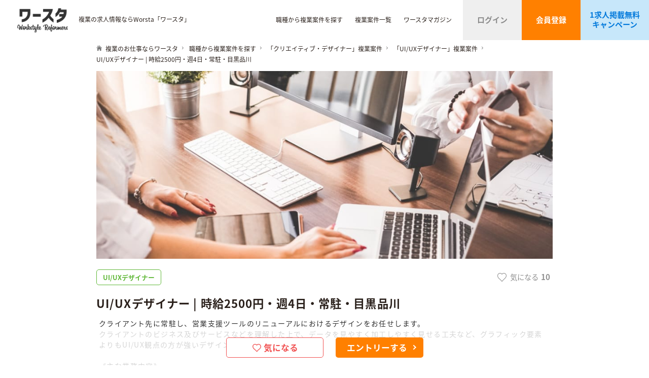

--- FILE ---
content_type: text/html; charset=UTF-8
request_url: https://worsta.com/jobs/158/
body_size: 48931
content:
<!DOCTYPE html>
<html dir="ltr" lang="ja" prefix="og: https://ogp.me/ns#">

<head>
	<meta charset="UTF-8">
	<meta name="viewport" content="width=device-width, initial-scale=1.0, minimum-scale=1.0, user-scalable=yes">
	<meta name="format-detection" content="telephone=no">
	

		
	
	
		<style>img:is([sizes="auto" i], [sizes^="auto," i]) { contain-intrinsic-size: 3000px 1500px }</style>
	
		<!-- All in One SEO 4.9.3 - aioseo.com -->
		<title>UI/UXデザイナー | 時給2500円・週4日・常駐・目黒品川 | 複業の求人情報ならワースタ</title>
	<meta name="description" content="◇◆案件・求人情報◆◇ クライアント先に常駐し、営業支援ツールのリニューアルにおけるデザインをお任せします。 クライアントのビジネス及びサービスなどを理解した上で、データを見やすく加工しやすく見せる工夫など、グラフィック要素よりもUI/UX観点の方が強いデザインを制作していただきます。" />
	<meta name="robots" content="max-image-preview:large" />
	<meta name="author" content="ワースタサポート"/>
	<link rel="canonical" href="https://worsta.com/jobs/158/" />
	<meta name="generator" content="All in One SEO (AIOSEO) 4.9.3" />
		<meta property="og:locale" content="ja_JP" />
		<meta property="og:site_name" content="複業の求人情報ならワースタ | 複業の求人情報ならワースタ" />
		<meta property="og:type" content="article" />
		<meta property="og:title" content="UI/UXデザイナー | 時給2500円・週4日・常駐・目黒品川 | 複業の求人情報ならワースタ" />
		<meta property="og:description" content="◇◆案件・求人情報◆◇ クライアント先に常駐し、営業支援ツールのリニューアルにおけるデザインをお任せします。 クライアントのビジネス及びサービスなどを理解した上で、データを見やすく加工しやすく見せる工夫など、グラフィック要素よりもUI/UX観点の方が強いデザインを制作していただきます。" />
		<meta property="og:url" content="https://worsta.com/jobs/158/" />
		<meta property="article:published_time" content="2019-04-11T08:09:54+00:00" />
		<meta property="article:modified_time" content="2025-11-07T08:05:38+00:00" />
		<meta name="twitter:card" content="summary" />
		<meta name="twitter:title" content="UI/UXデザイナー | 時給2500円・週4日・常駐・目黒品川 | 複業の求人情報ならワースタ" />
		<meta name="twitter:description" content="◇◆案件・求人情報◆◇ クライアント先に常駐し、営業支援ツールのリニューアルにおけるデザインをお任せします。 クライアントのビジネス及びサービスなどを理解した上で、データを見やすく加工しやすく見せる工夫など、グラフィック要素よりもUI/UX観点の方が強いデザインを制作していただきます。" />
		<script type="application/ld+json" class="aioseo-schema">
			{"@context":"https:\/\/schema.org","@graph":[{"@type":"BlogPosting","@id":"https:\/\/worsta.com\/jobs\/158\/#blogposting","name":"UI\/UX\u30c7\u30b6\u30a4\u30ca\u30fc | \u6642\u7d662500\u5186\u30fb\u90314\u65e5\u30fb\u5e38\u99d0\u30fb\u76ee\u9ed2\u54c1\u5ddd | \u8907\u696d\u306e\u6c42\u4eba\u60c5\u5831\u306a\u3089\u30ef\u30fc\u30b9\u30bf","headline":"UI\/UX\u30c7\u30b6\u30a4\u30ca\u30fc | \u6642\u7d662500\u5186\u30fb\u90314\u65e5\u30fb\u5e38\u99d0\u30fb\u76ee\u9ed2\u54c1\u5ddd","author":{"@id":"https:\/\/worsta.com\/author\/worsta\/#author"},"publisher":{"@id":"https:\/\/worsta.com\/#organization"},"image":{"@type":"ImageObject","url":"https:\/\/worsta.com\/wp-content\/uploads\/2018\/12\/\u4eba\u6750.jpg","width":4000,"height":2667},"datePublished":"2019-04-11T17:09:54+09:00","dateModified":"2025-11-07T17:05:38+09:00","inLanguage":"ja","mainEntityOfPage":{"@id":"https:\/\/worsta.com\/jobs\/158\/#webpage"},"isPartOf":{"@id":"https:\/\/worsta.com\/jobs\/158\/#webpage"},"articleSection":"UI\/UX\u30c7\u30b6\u30a4\u30ca\u30fc, \u30af\u30ea\u30a8\u30a4\u30c6\u30a3\u30d6\u30fb\u30c7\u30b6\u30a4\u30ca\u30fc, \u90314"},{"@type":"BreadcrumbList","@id":"https:\/\/worsta.com\/jobs\/158\/#breadcrumblist","itemListElement":[{"@type":"ListItem","@id":"https:\/\/worsta.com#listItem","position":1,"name":"\u5bb6","item":"https:\/\/worsta.com","nextItem":{"@type":"ListItem","@id":"https:\/\/worsta.com\/ca\/designer\/#listItem","name":"\u30af\u30ea\u30a8\u30a4\u30c6\u30a3\u30d6\u30fb\u30c7\u30b6\u30a4\u30ca\u30fc"}},{"@type":"ListItem","@id":"https:\/\/worsta.com\/ca\/designer\/#listItem","position":2,"name":"\u30af\u30ea\u30a8\u30a4\u30c6\u30a3\u30d6\u30fb\u30c7\u30b6\u30a4\u30ca\u30fc","item":"https:\/\/worsta.com\/ca\/designer\/","nextItem":{"@type":"ListItem","@id":"https:\/\/worsta.com\/ca\/designer\/ui-designer\/#listItem","name":"UI\/UX\u30c7\u30b6\u30a4\u30ca\u30fc"},"previousItem":{"@type":"ListItem","@id":"https:\/\/worsta.com#listItem","name":"\u5bb6"}},{"@type":"ListItem","@id":"https:\/\/worsta.com\/ca\/designer\/ui-designer\/#listItem","position":3,"name":"UI\/UX\u30c7\u30b6\u30a4\u30ca\u30fc","item":"https:\/\/worsta.com\/ca\/designer\/ui-designer\/","nextItem":{"@type":"ListItem","@id":"https:\/\/worsta.com\/jobs\/158\/#listItem","name":"UI\/UX\u30c7\u30b6\u30a4\u30ca\u30fc | \u6642\u7d662500\u5186\u30fb\u90314\u65e5\u30fb\u5e38\u99d0\u30fb\u76ee\u9ed2\u54c1\u5ddd"},"previousItem":{"@type":"ListItem","@id":"https:\/\/worsta.com\/ca\/designer\/#listItem","name":"\u30af\u30ea\u30a8\u30a4\u30c6\u30a3\u30d6\u30fb\u30c7\u30b6\u30a4\u30ca\u30fc"}},{"@type":"ListItem","@id":"https:\/\/worsta.com\/jobs\/158\/#listItem","position":4,"name":"UI\/UX\u30c7\u30b6\u30a4\u30ca\u30fc | \u6642\u7d662500\u5186\u30fb\u90314\u65e5\u30fb\u5e38\u99d0\u30fb\u76ee\u9ed2\u54c1\u5ddd","previousItem":{"@type":"ListItem","@id":"https:\/\/worsta.com\/ca\/designer\/ui-designer\/#listItem","name":"UI\/UX\u30c7\u30b6\u30a4\u30ca\u30fc"}}]},{"@type":"Organization","@id":"https:\/\/worsta.com\/#organization","name":"\u8907\u696d\u306e\u6c42\u4eba\u60c5\u5831\u306a\u3089\u30ef\u30fc\u30b9\u30bf","description":"\u8907\u696d\u306e\u6c42\u4eba\u60c5\u5831\u306a\u3089\u30ef\u30fc\u30b9\u30bf","url":"https:\/\/worsta.com\/","logo":{"@type":"ImageObject","url":"https:\/\/worsta.com\/wp-content\/uploads\/2025\/06\/logo.png","@id":"https:\/\/worsta.com\/jobs\/158\/#organizationLogo","width":180,"height":180},"image":{"@id":"https:\/\/worsta.com\/jobs\/158\/#organizationLogo"}},{"@type":"Person","@id":"https:\/\/worsta.com\/author\/worsta\/#author","url":"https:\/\/worsta.com\/author\/worsta\/","name":"\u30ef\u30fc\u30b9\u30bf\u30b5\u30dd\u30fc\u30c8","image":{"@type":"ImageObject","@id":"https:\/\/worsta.com\/jobs\/158\/#authorImage","url":"https:\/\/secure.gravatar.com\/avatar\/5c56cd7511b556506ad4fb28b7b06a43267bc94c992f9668d9b7453849d0a40b?s=96&d=mm&r=g","width":96,"height":96,"caption":"\u30ef\u30fc\u30b9\u30bf\u30b5\u30dd\u30fc\u30c8"}},{"@type":"WebPage","@id":"https:\/\/worsta.com\/jobs\/158\/#webpage","url":"https:\/\/worsta.com\/jobs\/158\/","name":"UI\/UX\u30c7\u30b6\u30a4\u30ca\u30fc | \u6642\u7d662500\u5186\u30fb\u90314\u65e5\u30fb\u5e38\u99d0\u30fb\u76ee\u9ed2\u54c1\u5ddd | \u8907\u696d\u306e\u6c42\u4eba\u60c5\u5831\u306a\u3089\u30ef\u30fc\u30b9\u30bf","description":"\u25c7\u25c6\u6848\u4ef6\u30fb\u6c42\u4eba\u60c5\u5831\u25c6\u25c7 \u30af\u30e9\u30a4\u30a2\u30f3\u30c8\u5148\u306b\u5e38\u99d0\u3057\u3001\u55b6\u696d\u652f\u63f4\u30c4\u30fc\u30eb\u306e\u30ea\u30cb\u30e5\u30fc\u30a2\u30eb\u306b\u304a\u3051\u308b\u30c7\u30b6\u30a4\u30f3\u3092\u304a\u4efb\u305b\u3057\u307e\u3059\u3002 \u30af\u30e9\u30a4\u30a2\u30f3\u30c8\u306e\u30d3\u30b8\u30cd\u30b9\u53ca\u3073\u30b5\u30fc\u30d3\u30b9\u306a\u3069\u3092\u7406\u89e3\u3057\u305f\u4e0a\u3067\u3001\u30c7\u30fc\u30bf\u3092\u898b\u3084\u3059\u304f\u52a0\u5de5\u3057\u3084\u3059\u304f\u898b\u305b\u308b\u5de5\u592b\u306a\u3069\u3001\u30b0\u30e9\u30d5\u30a3\u30c3\u30af\u8981\u7d20\u3088\u308a\u3082UI\/UX\u89b3\u70b9\u306e\u65b9\u304c\u5f37\u3044\u30c7\u30b6\u30a4\u30f3\u3092\u5236\u4f5c\u3057\u3066\u3044\u305f\u3060\u304d\u307e\u3059\u3002","inLanguage":"ja","isPartOf":{"@id":"https:\/\/worsta.com\/#website"},"breadcrumb":{"@id":"https:\/\/worsta.com\/jobs\/158\/#breadcrumblist"},"author":{"@id":"https:\/\/worsta.com\/author\/worsta\/#author"},"creator":{"@id":"https:\/\/worsta.com\/author\/worsta\/#author"},"image":{"@type":"ImageObject","url":"https:\/\/worsta.com\/wp-content\/uploads\/2018\/12\/\u4eba\u6750.jpg","@id":"https:\/\/worsta.com\/jobs\/158\/#mainImage","width":4000,"height":2667},"primaryImageOfPage":{"@id":"https:\/\/worsta.com\/jobs\/158\/#mainImage"},"datePublished":"2019-04-11T17:09:54+09:00","dateModified":"2025-11-07T17:05:38+09:00"},{"@type":"WebSite","@id":"https:\/\/worsta.com\/#website","url":"https:\/\/worsta.com\/","name":"\u8907\u696d\u306e\u6c42\u4eba\u60c5\u5831\u306a\u3089\u30ef\u30fc\u30b9\u30bf","description":"\u8907\u696d\u306e\u6c42\u4eba\u60c5\u5831\u306a\u3089\u30ef\u30fc\u30b9\u30bf","inLanguage":"ja","publisher":{"@id":"https:\/\/worsta.com\/#organization"}}]}
		</script>
		<!-- All in One SEO -->

<link rel='stylesheet' id='wpfp-css' href='https://worsta.com/wp-content/plugins/wp-favorite-posts/wpfp.css' type='text/css' />
<link rel='stylesheet' id='wp-block-library-css' href='https://worsta.com/wp-includes/css/dist/block-library/style.min.css?ver=6.8.2' type='text/css' media='all' />
<style id='classic-theme-styles-inline-css' type='text/css'>
/*! This file is auto-generated */
.wp-block-button__link{color:#fff;background-color:#32373c;border-radius:9999px;box-shadow:none;text-decoration:none;padding:calc(.667em + 2px) calc(1.333em + 2px);font-size:1.125em}.wp-block-file__button{background:#32373c;color:#fff;text-decoration:none}
</style>
<link rel='stylesheet' id='aioseo/css/src/vue/standalone/blocks/table-of-contents/global.scss-css' href='https://worsta.com/wp-content/plugins/all-in-one-seo-pack/dist/Lite/assets/css/table-of-contents/global.e90f6d47.css?ver=4.9.3' type='text/css' media='all' />
<link rel='stylesheet' id='mediaelement-css' href='https://worsta.com/wp-includes/js/mediaelement/mediaelementplayer-legacy.min.css?ver=4.2.17' type='text/css' media='all' />
<link rel='stylesheet' id='wp-mediaelement-css' href='https://worsta.com/wp-includes/js/mediaelement/wp-mediaelement.min.css?ver=6.8.2' type='text/css' media='all' />
<style id='jetpack-sharing-buttons-style-inline-css' type='text/css'>
.jetpack-sharing-buttons__services-list{display:flex;flex-direction:row;flex-wrap:wrap;gap:0;list-style-type:none;margin:5px;padding:0}.jetpack-sharing-buttons__services-list.has-small-icon-size{font-size:12px}.jetpack-sharing-buttons__services-list.has-normal-icon-size{font-size:16px}.jetpack-sharing-buttons__services-list.has-large-icon-size{font-size:24px}.jetpack-sharing-buttons__services-list.has-huge-icon-size{font-size:36px}@media print{.jetpack-sharing-buttons__services-list{display:none!important}}.editor-styles-wrapper .wp-block-jetpack-sharing-buttons{gap:0;padding-inline-start:0}ul.jetpack-sharing-buttons__services-list.has-background{padding:1.25em 2.375em}
</style>
<style id='global-styles-inline-css' type='text/css'>
:root{--wp--preset--aspect-ratio--square: 1;--wp--preset--aspect-ratio--4-3: 4/3;--wp--preset--aspect-ratio--3-4: 3/4;--wp--preset--aspect-ratio--3-2: 3/2;--wp--preset--aspect-ratio--2-3: 2/3;--wp--preset--aspect-ratio--16-9: 16/9;--wp--preset--aspect-ratio--9-16: 9/16;--wp--preset--color--black: #000000;--wp--preset--color--cyan-bluish-gray: #abb8c3;--wp--preset--color--white: #ffffff;--wp--preset--color--pale-pink: #f78da7;--wp--preset--color--vivid-red: #cf2e2e;--wp--preset--color--luminous-vivid-orange: #ff6900;--wp--preset--color--luminous-vivid-amber: #fcb900;--wp--preset--color--light-green-cyan: #7bdcb5;--wp--preset--color--vivid-green-cyan: #00d084;--wp--preset--color--pale-cyan-blue: #8ed1fc;--wp--preset--color--vivid-cyan-blue: #0693e3;--wp--preset--color--vivid-purple: #9b51e0;--wp--preset--gradient--vivid-cyan-blue-to-vivid-purple: linear-gradient(135deg,rgba(6,147,227,1) 0%,rgb(155,81,224) 100%);--wp--preset--gradient--light-green-cyan-to-vivid-green-cyan: linear-gradient(135deg,rgb(122,220,180) 0%,rgb(0,208,130) 100%);--wp--preset--gradient--luminous-vivid-amber-to-luminous-vivid-orange: linear-gradient(135deg,rgba(252,185,0,1) 0%,rgba(255,105,0,1) 100%);--wp--preset--gradient--luminous-vivid-orange-to-vivid-red: linear-gradient(135deg,rgba(255,105,0,1) 0%,rgb(207,46,46) 100%);--wp--preset--gradient--very-light-gray-to-cyan-bluish-gray: linear-gradient(135deg,rgb(238,238,238) 0%,rgb(169,184,195) 100%);--wp--preset--gradient--cool-to-warm-spectrum: linear-gradient(135deg,rgb(74,234,220) 0%,rgb(151,120,209) 20%,rgb(207,42,186) 40%,rgb(238,44,130) 60%,rgb(251,105,98) 80%,rgb(254,248,76) 100%);--wp--preset--gradient--blush-light-purple: linear-gradient(135deg,rgb(255,206,236) 0%,rgb(152,150,240) 100%);--wp--preset--gradient--blush-bordeaux: linear-gradient(135deg,rgb(254,205,165) 0%,rgb(254,45,45) 50%,rgb(107,0,62) 100%);--wp--preset--gradient--luminous-dusk: linear-gradient(135deg,rgb(255,203,112) 0%,rgb(199,81,192) 50%,rgb(65,88,208) 100%);--wp--preset--gradient--pale-ocean: linear-gradient(135deg,rgb(255,245,203) 0%,rgb(182,227,212) 50%,rgb(51,167,181) 100%);--wp--preset--gradient--electric-grass: linear-gradient(135deg,rgb(202,248,128) 0%,rgb(113,206,126) 100%);--wp--preset--gradient--midnight: linear-gradient(135deg,rgb(2,3,129) 0%,rgb(40,116,252) 100%);--wp--preset--font-size--small: 13px;--wp--preset--font-size--medium: 20px;--wp--preset--font-size--large: 36px;--wp--preset--font-size--x-large: 42px;--wp--preset--spacing--20: 0.44rem;--wp--preset--spacing--30: 0.67rem;--wp--preset--spacing--40: 1rem;--wp--preset--spacing--50: 1.5rem;--wp--preset--spacing--60: 2.25rem;--wp--preset--spacing--70: 3.38rem;--wp--preset--spacing--80: 5.06rem;--wp--preset--shadow--natural: 6px 6px 9px rgba(0, 0, 0, 0.2);--wp--preset--shadow--deep: 12px 12px 50px rgba(0, 0, 0, 0.4);--wp--preset--shadow--sharp: 6px 6px 0px rgba(0, 0, 0, 0.2);--wp--preset--shadow--outlined: 6px 6px 0px -3px rgba(255, 255, 255, 1), 6px 6px rgba(0, 0, 0, 1);--wp--preset--shadow--crisp: 6px 6px 0px rgba(0, 0, 0, 1);}:where(.is-layout-flex){gap: 0.5em;}:where(.is-layout-grid){gap: 0.5em;}body .is-layout-flex{display: flex;}.is-layout-flex{flex-wrap: wrap;align-items: center;}.is-layout-flex > :is(*, div){margin: 0;}body .is-layout-grid{display: grid;}.is-layout-grid > :is(*, div){margin: 0;}:where(.wp-block-columns.is-layout-flex){gap: 2em;}:where(.wp-block-columns.is-layout-grid){gap: 2em;}:where(.wp-block-post-template.is-layout-flex){gap: 1.25em;}:where(.wp-block-post-template.is-layout-grid){gap: 1.25em;}.has-black-color{color: var(--wp--preset--color--black) !important;}.has-cyan-bluish-gray-color{color: var(--wp--preset--color--cyan-bluish-gray) !important;}.has-white-color{color: var(--wp--preset--color--white) !important;}.has-pale-pink-color{color: var(--wp--preset--color--pale-pink) !important;}.has-vivid-red-color{color: var(--wp--preset--color--vivid-red) !important;}.has-luminous-vivid-orange-color{color: var(--wp--preset--color--luminous-vivid-orange) !important;}.has-luminous-vivid-amber-color{color: var(--wp--preset--color--luminous-vivid-amber) !important;}.has-light-green-cyan-color{color: var(--wp--preset--color--light-green-cyan) !important;}.has-vivid-green-cyan-color{color: var(--wp--preset--color--vivid-green-cyan) !important;}.has-pale-cyan-blue-color{color: var(--wp--preset--color--pale-cyan-blue) !important;}.has-vivid-cyan-blue-color{color: var(--wp--preset--color--vivid-cyan-blue) !important;}.has-vivid-purple-color{color: var(--wp--preset--color--vivid-purple) !important;}.has-black-background-color{background-color: var(--wp--preset--color--black) !important;}.has-cyan-bluish-gray-background-color{background-color: var(--wp--preset--color--cyan-bluish-gray) !important;}.has-white-background-color{background-color: var(--wp--preset--color--white) !important;}.has-pale-pink-background-color{background-color: var(--wp--preset--color--pale-pink) !important;}.has-vivid-red-background-color{background-color: var(--wp--preset--color--vivid-red) !important;}.has-luminous-vivid-orange-background-color{background-color: var(--wp--preset--color--luminous-vivid-orange) !important;}.has-luminous-vivid-amber-background-color{background-color: var(--wp--preset--color--luminous-vivid-amber) !important;}.has-light-green-cyan-background-color{background-color: var(--wp--preset--color--light-green-cyan) !important;}.has-vivid-green-cyan-background-color{background-color: var(--wp--preset--color--vivid-green-cyan) !important;}.has-pale-cyan-blue-background-color{background-color: var(--wp--preset--color--pale-cyan-blue) !important;}.has-vivid-cyan-blue-background-color{background-color: var(--wp--preset--color--vivid-cyan-blue) !important;}.has-vivid-purple-background-color{background-color: var(--wp--preset--color--vivid-purple) !important;}.has-black-border-color{border-color: var(--wp--preset--color--black) !important;}.has-cyan-bluish-gray-border-color{border-color: var(--wp--preset--color--cyan-bluish-gray) !important;}.has-white-border-color{border-color: var(--wp--preset--color--white) !important;}.has-pale-pink-border-color{border-color: var(--wp--preset--color--pale-pink) !important;}.has-vivid-red-border-color{border-color: var(--wp--preset--color--vivid-red) !important;}.has-luminous-vivid-orange-border-color{border-color: var(--wp--preset--color--luminous-vivid-orange) !important;}.has-luminous-vivid-amber-border-color{border-color: var(--wp--preset--color--luminous-vivid-amber) !important;}.has-light-green-cyan-border-color{border-color: var(--wp--preset--color--light-green-cyan) !important;}.has-vivid-green-cyan-border-color{border-color: var(--wp--preset--color--vivid-green-cyan) !important;}.has-pale-cyan-blue-border-color{border-color: var(--wp--preset--color--pale-cyan-blue) !important;}.has-vivid-cyan-blue-border-color{border-color: var(--wp--preset--color--vivid-cyan-blue) !important;}.has-vivid-purple-border-color{border-color: var(--wp--preset--color--vivid-purple) !important;}.has-vivid-cyan-blue-to-vivid-purple-gradient-background{background: var(--wp--preset--gradient--vivid-cyan-blue-to-vivid-purple) !important;}.has-light-green-cyan-to-vivid-green-cyan-gradient-background{background: var(--wp--preset--gradient--light-green-cyan-to-vivid-green-cyan) !important;}.has-luminous-vivid-amber-to-luminous-vivid-orange-gradient-background{background: var(--wp--preset--gradient--luminous-vivid-amber-to-luminous-vivid-orange) !important;}.has-luminous-vivid-orange-to-vivid-red-gradient-background{background: var(--wp--preset--gradient--luminous-vivid-orange-to-vivid-red) !important;}.has-very-light-gray-to-cyan-bluish-gray-gradient-background{background: var(--wp--preset--gradient--very-light-gray-to-cyan-bluish-gray) !important;}.has-cool-to-warm-spectrum-gradient-background{background: var(--wp--preset--gradient--cool-to-warm-spectrum) !important;}.has-blush-light-purple-gradient-background{background: var(--wp--preset--gradient--blush-light-purple) !important;}.has-blush-bordeaux-gradient-background{background: var(--wp--preset--gradient--blush-bordeaux) !important;}.has-luminous-dusk-gradient-background{background: var(--wp--preset--gradient--luminous-dusk) !important;}.has-pale-ocean-gradient-background{background: var(--wp--preset--gradient--pale-ocean) !important;}.has-electric-grass-gradient-background{background: var(--wp--preset--gradient--electric-grass) !important;}.has-midnight-gradient-background{background: var(--wp--preset--gradient--midnight) !important;}.has-small-font-size{font-size: var(--wp--preset--font-size--small) !important;}.has-medium-font-size{font-size: var(--wp--preset--font-size--medium) !important;}.has-large-font-size{font-size: var(--wp--preset--font-size--large) !important;}.has-x-large-font-size{font-size: var(--wp--preset--font-size--x-large) !important;}
:where(.wp-block-post-template.is-layout-flex){gap: 1.25em;}:where(.wp-block-post-template.is-layout-grid){gap: 1.25em;}
:where(.wp-block-columns.is-layout-flex){gap: 2em;}:where(.wp-block-columns.is-layout-grid){gap: 2em;}
:root :where(.wp-block-pullquote){font-size: 1.5em;line-height: 1.6;}
</style>
<link rel='stylesheet' id='ligature-symbols-css' href='https://worsta.com/wp-content/plugins/gianism/assets/css/lsf.css?ver=2.11' type='text/css' media='all' />
<link rel='stylesheet' id='gianism-css' href='https://worsta.com/wp-content/plugins/gianism/assets/css/gianism-style.css?ver=5.3.0' type='text/css' media='all' />
<link rel='stylesheet' id='wp-members-css' href='https://worsta.com/wp-content/plugins/wp-members/css/generic-no-float.css?ver=3.2.4.2' type='text/css' media='all' />
<link rel='stylesheet' id='taxopress-frontend-css-css' href='https://worsta.com/wp-content/plugins/simple-tags/assets/frontend/css/frontend.css?ver=3.43.0' type='text/css' media='all' />
<link rel="icon" href="https://worsta.com/wp-content/uploads/2018/09/cropped-42614836_264052930914568_3417606288899571712_n-32x32.png" sizes="32x32" />
<link rel="icon" href="https://worsta.com/wp-content/uploads/2018/09/cropped-42614836_264052930914568_3417606288899571712_n-192x192.png" sizes="192x192" />
<link rel="apple-touch-icon" href="https://worsta.com/wp-content/uploads/2018/09/cropped-42614836_264052930914568_3417606288899571712_n-180x180.png" />
<meta name="msapplication-TileImage" content="https://worsta.com/wp-content/uploads/2018/09/cropped-42614836_264052930914568_3417606288899571712_n-270x270.png" />

	<link rel="stylesheet" href="https://worsta.com/wp-content/themes/billage_worker/css/layout.css?ver=2.5" type="text/css">
	<link rel="stylesheet" href="https://worsta.com/wp-content/themes/billage_worker/css/animation.css?ver=2.5" type="text/css">
	<link rel="stylesheet" href="https://worsta.com/wp-content/themes/billage_worker/css/common.css?ver=2.5" type="text/css">
	<link rel="stylesheet" href="https://worsta.com/wp-content/themes/billage_worker/css/slick.css?ver=2.5" type="text/css">
	<link rel="stylesheet" href="https://worsta.com/wp-content/themes/billage_worker/css/slick-theme.css?ver=2.5" type="text/css">
	<link href="https://fonts.googleapis.com/earlyaccess/notosansjapanese.css" rel="stylesheet" />
	<script src="https://ajax.googleapis.com/ajax/libs/jquery/3.2.1/jquery.min.js"></script>
	<!-- <script src="https://worsta.com/wp-content/themes/billage_worker/js/common.js?201807041005"></script> -->
	<!--[if lt IE 9]>
	<link rel="stylesheet" href="https://worsta.com/wp-content/themes/billage_worker/css/ie.css">
	<script src="https://worsta.com/wp-content/themes/billage_worker/js/html5shiv.min.js"></script>
	<![endif]-->
	<!-- Global site tag (gtag.js) - Google Analytics -->
	<script async src="https://www.googletagmanager.com/gtag/js?id=UA-126202951-1"></script>
	<script>
		window.dataLayer = window.dataLayer || [];

		function gtag() {
			dataLayer.push(arguments);
		}
		gtag('js', new Date());

		gtag('config', 'UA-126202951-1');
		gtag('config', 'AW-786195988');
	</script>
	<!-- Facebook Pixel Code -->
	<script>
		! function(f, b, e, v, n, t, s) {
			if (f.fbq) return;
			n = f.fbq = function() {
				n.callMethod ?
					n.callMethod.apply(n, arguments) : n.queue.push(arguments)
			};
			if (!f._fbq) f._fbq = n;
			n.push = n;
			n.loaded = !0;
			n.version = '2.0';
			n.queue = [];
			t = b.createElement(e);
			t.async = !0;
			t.src = v;
			s = b.getElementsByTagName(e)[0];
			s.parentNode.insertBefore(t, s)
		}(window, document, 'script',
			'https://connect.facebook.net/en_US/fbevents.js');
		fbq('init', '2369714239930362');
		fbq('track', 'PageView');
	</script>
	<noscript>
		<img height="1" width="1"
			src="https://www.facebook.com/tr?id=2369714239930362&ev=PageView
&noscript=1" />
	</noscript>
	<!-- End Facebook Pixel Code -->
</head>
<body class="page-job single ui-ux%e3%83%87%e3%82%b6%e3%82%a4%e3%83%8a%e3%83%bc-%e6%99%82%e7%b5%a62500%e5%86%86%e3%83%bb%e9%80%b14%e6%97%a5%e3%83%bb%e5%b8%b8%e9%a7%90%e3%83%bb%e7%9b%ae%e9%bb%92%e5%93%81%e5%b7%9d"> 
		
	<div id="container">
		<header id="header">
			<div class="h-container">
									<a class="logo bnr-logo bnr-logo_mod" href="https://worsta.com/" class="btn thover">複業の求人情報ならワースタ</a>
					<p class="header-text header-text_mod">複業の求人情報ならWorsta「ワースタ」</p>
				
				<a href="https://worsta.com/signup/" class="register_header_btn-mobile">会員登録</a>

				<div class="inner">
					<a href="javascript:void(0);" class="sp-nav thover" data-mopen="0">
						<span></span><span></span><span></span>
					</a>
					<div class="btns" id="sp-menu">
						<ul class="header-menu">

							<li class="header-menu-apply header-menu-org btn btn-header-hover">
								<a href="https://worsta.com/ca/" class="thover">
									<div class="btn-header-menu">職種から複業案件を探す</div>
								</a>
							</li>
							<li class="header-menu-apply header-menu-org btn btn-header-hover">
								<a href="https://worsta.com/jobs/" class="thover">
									<div class="btn-header-menu">複業案件一覧</div>
								</a>
							</li>
							<li class="header-menu-apply header-menu-org btn btn-header-hover">
								<a href="https://worsta.com/magazine/" class="thover">
									<div class="btn-header-menu">ワースタマガジン</div>
								</a>
							</li>

															<li class="header-menu-apply header-menu-org btn btn-header-hover btn-ctr">
									<a href="https://worsta.com/login/" class="thover">
										<div class="btn-header-login">ログイン</div>
									</a>
								</li>
								<li class="header-menu-apply header-menu-org btn btn-header-hover btn-ctr">
									<a href="https://worsta.com/signup/" class="thover">
										<div class="btn-header-signup">会員登録</div>
									</a>
								</li>
								<li class="header-menu-apply header-menu-org btn btn-header-hover btn-ctr">
									<a href="https://worsta.com/campaign/" class="thover">
										<div class="btn-header-client">1求人掲載無料<br class="br-pc">キャンペーン</div>
									</a>
								</li>
							
						</ul>
					</div>
				</div>
			</div>
		</header>

		<div id="navi-floating" style="display:none;">
			<div class="inner">
				<div class="navi-floating-logo bnr-logo">
					<a href="https://worsta.com/" class="navi-floating-logo-main thover" onclick="pageScroll('page-index');">複業の求人情報ならワースタ</a>
				</div>
				<div class="navi-floating-menu">
					<nav>
						<div class="btns">
							<ul class="header-menu">
								<li class="header-menu-apply header-menu-org btn btn-header-hover"><a href="https://worsta.com/ca/" class="thover">職種から複業案件を探す</a></li>
								<li class="header-menu-apply header-menu-org btn btn-header-hover"><a href="https://worsta.com/jobs/" class="thover">複業案件一覧</a></li>
								<li class="header-menu-apply header-menu-org btn btn-header-hover"><a href="https://worsta.com/magazine/" class="thover">ワースタマガジン</a></li>
																	<li class="header-menu-apply header-menu-org btn btn-header-hover btn-ctr">
										<a href="https://worsta.com/login/" class="thover">
											<div class="btn-header-login">ログイン</div>
										</a>
									</li>
									<li class="header-menu-apply header-menu-org btn btn-header-hover btn-ctr">
										<a href="https://worsta.com/signup/" class="thover">
											<div class="btn-header-signup">会員登録</div>
										</a>
									</li>
									<li class="header-menu-apply header-menu-org btn btn-header-hover btn-ctr">
										<a href="https://worsta.com/campaign/" class="thover">
											<div class="btn-header-client">1求人掲載無料<br class="br-pc">キャンペーン</div>
										</a>
									</li>
															</ul>
						</div>
					</nav>
				</div>
			</div>
		</div>
		<div class="clearfix"></div>




	<article id="contents">
		<section class="s-page-contents">
			<div class="pankuzu">
				<div class="pankuzu-inner">
					<ul>
						<li class="disp-next pankuzu-top"><a href="https://worsta.com/" class="thover">複業のお仕事ならワースタ</a></li>
						<li class="disp-next"><a href="/ca/"><span>職種から複業案件を探す</span></a></li>
													<li class="disp-next"><a href="/ca/designer/"><span>「クリエイティブ・デザイナー」複業案件</span></a></li>
												<li class="disp-next"><a href="/ca/ui-designer/"<span>「UI/UXデザイナー」複業案件</span></a></li>
						<li><span>UI/UXデザイナー | 時給2500円・週4日・常駐・目黒品川</span></li>
					</ul>
				</div>
			</div>
		</section>

		<div class="detail-header-area">

			<div class="detail-header-pic">
													<style>
					.detail-header-img { background-image: url(https://worsta.com/wp-content/uploads/2018/12/人材-1024x683.jpg) !important; }
					</style>
				

				<div class="detail-header-img"></div>
				<div class="detail-header-main">
					<div class="detail-header-main-head clearfix">
																					<span class="icon-category">UI/UXデザイナー</span>
													
						<div class="favorite-count-wrap job-item-1395">
																					<span class="cnt-bookmark">気になる<strong class="cnt-bookmark-num">10</strong></span>
						</div>
					</div>
				</div>

			</div>
		</div>

		<div class="ctr-navition">
			<div class="favorite-btn-job-detail">
								<div class="wpfp-span" data-jid="1395">
					<img src='https://worsta.com/wp-content/plugins/wp-favorite-posts/img/loading.gif' alt='Loading' title='Loading' class='wpfp-hide wpfp-img' /><a class='wpfp-link btn-bookmark thover' data-aurl='?wpfpaction=add&amp;ajax=1&amp;postid=1395' title='気になる' rel='nofollow'>気になる</a>				</div>
							</div>

			<a href="https://worsta.com/entry/1395"><div class="entry-btn-job-detail">エントリーする</div></a>
			<!-- 				<a href="https://worsta.com/signup/"><div class="entry-btn-job-detail">エントリーする</div></a>
			 -->
		</div>

		<div class="content-area content-area-job-detail">
			<section class="searchlist-area">
				<div class="searchlist-list">
					<ul>
						<li class="job-item-1395">
							<div class="searchlist-list-item detail">

								<div class="searchlist-list-item-pic" style="display:none;">
																		<div class="searchlist-list-item-img"></div>
								</div>

								
								<div class="searchlist-list-item-main">

									<div class="searchlist-list-item-head" style="display:none;">
																																	<span class="icon-category">UI/UXデザイナー</span>
																															<h2>UI/UXデザイナー | 時給2500円・週4日・常駐・目黒品川</h2>
									</div>

									<h1 class="detail-title">UI/UXデザイナー | 時給2500円・週4日・常駐・目黒品川</h1>
									

									<div class="searchlist-list-item-content detail-item-content">

																														<div class="detail-job-item">
											<p>
												クライアント先に常駐し、営業支援ツールのリニューアルにおけるデザインをお任せします。<br />
クライアントのビジネス及びサービスなどを理解した上で、データを見やすく加工しやすく見せる工夫など、グラフィック要素よりもUI/UX観点の方が強いデザインを制作していただきます。<br />
<br />
《主な業務内容》<br />
・クライアントへのヒアリングやプレゼンテーション<br />
・デザインガイドラインの制作<br />
・コンポーネント設計<br />
・情報設計（IA）											</p>
										</div>
																				
										<div class="detail-job-wrap">
											<div class="detail-job-inner-info">
													<ul class="detail-job-conditions clearfix">
																																										<li>
															<h3>稼働日数</h3>
															<div>	4日~／週</div>
														</li>
																												
																																										<li>
															<h3>報酬</h3>
															<div>2,500円~／時<br />
※経験・スキルにより相談</div>
														</li>
														
																												
																																										<li>
															<h3>場所</h3>
															<div>東京都目黒区・品川区</div>
														</li>
																											</ul>
													<ul class="detail-job-conditions02 clearfix">
																																													<li>
																<h3>必要条件</h3>
																・1つのサイトをメインでデザインした経験															</li>
																														
																																													<li>
																<h3>歓迎条件</h3>
																・HTML、CSS、JSなどコーディングの基礎知識<br />
・デザインガイドライン作成経験<br />
・DTP、イラスト、動画などWeb領域以外の経験															</li>
																												</ul>
													<ul class="detail-job-conditions02 clearfix">
																																													<li>
																<h3>マインド</h3>
																・自力で実践・解決ができる															</li>
																												</ul>
																																					</div>
											<div class="detail-job-inner-related">
													<h2 class="detail-job-inner-related-head">このお仕事と似ている複業求人</h2>
													<ul class="related-job-list">
																												<li class="related-job-list-el">
																<a href="https://worsta.com/jobs/145/">
																	<img src="https://worsta.com/wp-content/uploads/2019/03/brooke-lark-96400-unsplash-1024x683.jpg" alt="レシピ動画クリエイター | フードコーディネーター経験優遇">
																	<div class="inner">
																		<h3>レシピ動画クリエイター | フードコーディネーター経験優遇</h3>
																																																							<p>1,000円~／時</p>
																																			</div>
																</a>
														</li>
																												<li class="related-job-list-el">
																<a href="https://worsta.com/jobs/78/">
																	<img src="https://worsta.com/wp-content/uploads/2019/02/CSSS88_shitunai21292-1024x698.jpg" alt="インテリアデザイナー | オフィスデザイン">
																	<div class="inner">
																		<h3>インテリアデザイナー | オフィスデザイン</h3>
																																																							<p>1,200円~／時<br />
※スキル・経験に応じて相談</p>
																																			</div>
																</a>
														</li>
																												<li class="related-job-list-el">
																<a href="https://worsta.com/jobs/136/">
																	<img src="https://worsta.com/wp-content/uploads/2019/03/mad-fish-digital-1380943-unsplash-1024x683.jpg" alt="3DCGデザイナー | Maya経験歓迎 | フルリモート">
																	<div class="inner">
																		<h3>3DCGデザイナー | Maya経験歓迎 | フルリモート</h3>
																																																							<p>2,500円~／円</p>
																																			</div>
																</a>
														</li>
																												<li class="related-job-list-el">
																<a href="https://worsta.com/jobs/259/">
																	<img src="https://worsta.com/wp-content/uploads/2018/09/kaboompics_Silver-Acer-laptop-a-white-Apple-iPhone-and-a-yellow-notebook-on-a-wooden-desk.jpg" alt="UI/UXデザイナー | フルリモート">
																	<div class="inner">
																		<h3>UI/UXデザイナー | フルリモート</h3>
																																																							<p>時給2000-4000円</p>
																																			</div>
																</a>
														</li>
																												<li class="related-job-list-el">
																<a href="https://worsta.com/jobs/93/">
																	<img src="https://worsta.com/wp-content/uploads/2018/09/kaboompics_Silver-Acer-laptop-a-white-Apple-iPhone-and-a-yellow-notebook-on-a-wooden-desk.jpg" alt="Webデザイナー | 週2日〜応相談">
																	<div class="inner">
																		<h3>Webデザイナー | 週2日〜応相談</h3>
																																																							<p>時給2500円以上<br />
※スキル・経験により優遇いたします。</p>
																																			</div>
																</a>
														</li>
																												<li class="related-job-list-el">
																<a href="https://worsta.com/jobs/83/">
																	<img src="https://worsta.com/wp-content/uploads/2019/02/TSURU1891A015-1024x683.jpg" alt="フォトグラファー | 週1日・4時間〜 | 全国各地">
																	<div class="inner">
																		<h3>フォトグラファー | 週1日・4時間〜 | 全国各地</h3>
																																																							<p>2,500円~／時<br />
※経験・案件に応じて相談</p>
																																			</div>
																</a>
														</li>
																												<li class="related-job-list-el">
																<a href="https://worsta.com/jobs/149/">
																	<img src="https://worsta.com/wp-content/uploads/2019/03/alexander-dummer-124674-unsplash-1024x576.jpg" alt="アシスタントディレクター | 週1日〜">
																	<div class="inner">
																		<h3>アシスタントディレクター | 週1日〜</h3>
																																																							<p>230,000円／月<br />
※経験や実績により応相談</p>
																																			</div>
																</a>
														</li>
																												<li class="related-job-list-el">
																<a href="https://worsta.com/jobs/117/">
																	<img src="https://worsta.com/wp-content/uploads/2019/03/tran-mau-tri-tam-599986-unsplash-1024x661.jpg" alt="UI/UXデザイナー | 経験者歓迎">
																	<div class="inner">
																		<h3>UI/UXデザイナー | 経験者歓迎</h3>
																																																							<p>2,500円~／時<br />
※経験・スキルにより決定</p>
																																			</div>
																</a>
														</li>
																																									</ul>
											</div>
										</div>
										

									</div>


								</div>
							</div>
						</li>
					</ul>
				</div>
			</section>
		</div>

		
	</article>
	<section class="s-top-matching s-matching-job-detail">
		<div class="matching-container">
			<div class="matching-inner">
				<div class="matching-box">
					<h2 class="firstChild">仕事スタートするまでの流れ</h2>
					<p>サイトからの応募から仕事スタートまでの流れは、以下の<strong>5</strong>STEPとなります。</p>
					<ul>
						<li>
							<div class="matching-item">
								<label>step <span>1</span>.</label>
								<p>ワースタに無料登録</p>
							</div>
						</li>
						<li>
							<div class="matching-item">
								<label>step <span>2</span>.</label>
								<p>ご面談／ヒアリング</p>
							</div>
						</li>
						<li>
							<div class="matching-item">
								<label>step <span>3</span>.</label>
								<p>案件のご紹介</p>
							</div>
						</li>
						<li>
							<div class="matching-item">
								<label>step <span>4</span>.</label>
								<p>企業と面談</p>
							</div>
						</li>
						<li>
							<div class="matching-item">
								<label>step <span>5</span>.</label>
								<p>契約成立すればお仕事開始！</p>
							</div>
						</li>
					</ul>
					<div class="bg-cover-msh"></div>
					<div class="bg-img bg-img-photo"></div>
				</div>
			</div>
		</div>
		<div class="clearfix"></div>
	</section>
	


<script type="application/ld+json">
{
  "@context": "http://schema.org/",
  "@type": "JobPosting",
  "title" : "UI/UXデザイナー",
  "description" : "
  クライアント先に常駐し、営業支援ツールのリニューアルにおけるデザインをお任せします。<br />
クライアントのビジネス及びサービスなどを理解した上で、データを見やすく加工しやすく見せる工夫など、グラフィック要素よりもUI/UX観点の方が強いデザインを制作していただきます。<br />
<br />
《主な業務内容》<br />
・クライアントへのヒアリングやプレゼンテーション<br />
・デザインガイドラインの制作<br />
・コンポーネント設計<br />
・情報設計（IA）	<br>
  <p>場所<p>
	東京都目黒区・品川区  <br>
  <p>必須項目<p>
  ・1つのサイトをメインでデザインした経験  <br>
  <p>歓迎条件<p>
  ・HTML、CSS、JSなどコーディングの基礎知識<br />
・デザインガイドライン作成経験<br />
・DTP、イラスト、動画などWeb領域以外の経験  <br>
  <p>マインド<p>
  ・自力で実践・解決ができる  <br>
  <p>希望稼働時間<p>
  4日~／週  ",
  "datePosted": "2019-04-11",
	"validThrough": "2030-01-22",
  "employmentType": "FULL_TIME",
  "salaryCurrency": "JPY",
  "url": "https://worsta.com/jobs/158/",
  "hiringOrganization": {
    "@type": "Organization",
    "name": "複業求人情報ワースタ",		
		"sameAs": "https://worsta.com/",
	  "logo": "https://worsta.com/wp-content/themes/billage_worker/img/logo.png"
  },

			"jobLocation": [
				{
					"@type": "Place",
					"address": {
						"@type": "PostalAddress",
						"addressLocality": "東京都",
						"addressRegion": "目黒区",
						"addressCountry": "JPN"
					}
				}
		],
	  "baseSalary": {
    "@type": "MonetaryAmount",
    "currency": "JPY",
    "value": {
      "@type": "QuantitativeValue",
      "value": "2,500円~／時<br />
※経験・スキルにより相談",
			"unitText": "HOUR"
    }
  }
}
</script>


<footer>
	<div class="footer-main clearfix">

		<div class="footer-col1 clearfix">
			<a href="https://worsta.com/" class="btn-footer-logo">
				<div class="footer-logo bnr-logo thover">複業の求人情報ならワースタ</div>
			</a>
			<div class="footer-navi">
				<ul>
					<li><a href="https://worsta.com/ca" class="thover">職種から複業案件を探す</a></li>
					<li><a href="https://worsta.com/jobs" class="thover">複業案件一覧</a></li>
					<li><a href="https://worsta.com/testimonial" class="thover">ご利用者の声</a></li>
					<li><a href="https://worsta.com/magazine" class="thover">ワースタマガジン</a></li>

											<li><a href="https://worsta.com/signup" class="thover">新規会員登録</a></li>
						<li><a href="https://worsta.com/login" class="thover">ログイン</a></li>
					
				</ul>
				<ul>
					<li><a href="https://worsta.com/business" class="thover">掲載をご検討の企業様へ</a></li>
					<li><a href="https://worsta.com/campaign" class="thover">1求人掲載無料キャンペーン</a></li>
					<li><a href="https://worsta.com/contact" class="thover">お問い合わせ</a></li>
					<li><a href="https://billage.jp/company/" class="thover" target="_blank">会社概要</a></li>
					<li><a href="https://worsta.com/policy" class="thover">個人情報保護方針</a></li>
				</ul>
			</div>
		</div>
		<div class="footer-social-wrap">
			<iframe src="https://www.facebook.com/plugins/page.php?href=https%3A%2F%2Fwww.facebook.com%2F%25E8%25A4%2587%25E6%25A5%25AD%25E7%25B4%25B9%25E4%25BB%258B%25E3%2582%25B5%25E3%2583%25BC%25E3%2583%2593%25E3%2582%25B9-%25E3%2583%25AF%25E3%2583%25BC%25E3%2582%25B9%25E3%2582%25BF-208159220078543%2F&tabs=timeline&width=340&height=500&small_header=true&adapt_container_width=false&hide_cover=false&show_facepile=false&appId=2203594016618425" width="325" height="300" style="border:none;overflow:hidden" scrolling="no" frameborder="0" allowTransparency="true" allow="encrypted-media" class="timeline"></iframe>

			<a class="twitter-timeline timeline" data-lang="ja" data-width="325" data-height="300" data-dnt="true" href="https://twitter.com/worsta_com?ref_src=twsrc%5Etfw">Tweets by worsta_com</a>
			<script async src="https://platform.twitter.com/widgets.js" charset="utf-8"></script>
		</div>
		<div class="footer-social-btns">
			<a href="https://www.facebook.com/複業紹介サービス-ワースタ-208159220078543/" target="_blank"><img src="https://worsta.com/wp-content/themes/billage_worker/img/fb_logo.png" width="36" height="auto" alt="facebook"></a>

			<a href="https://twitter.com/worsta_com" target="_blank"><img src="https://worsta.com/wp-content/themes/billage_worker/img/twitter_logo.png" width="36" height="auto" alt="twitter"></a>
		</div>

	</div>


	<p class="footer-sub">
		<span class="produce"><a href="https://worsta.com/">produced by ワースタ(worsta / わーすた)</a></span><br>
		<span class="copyright lastChild">Copyright © 2026 &nbsp; billage inc. &nbsp; All rights reserved.</span>
	</p>
	<div class="page-pagetop-area">
		<a href="#" class="pageTop">
			<div class="btn-pagetop thover">&nbsp;</div>
		</a>
	</div>
</footer>

</div><!-- //container-->

<div class="validate-msg-area alert alert-success alert-dismissable">
	<button aria-hidden="true" data-dismiss="alert" class="close" type="button">×</button>
	<div class="alert-msg">
		<strong id="validate-msg-text-success">気になるリストに追加しました。</strong>
	</div>
</div>

<script type="speculationrules">
{"prefetch":[{"source":"document","where":{"and":[{"href_matches":"\/*"},{"not":{"href_matches":["\/wp-*.php","\/wp-admin\/*","\/wp-content\/uploads\/*","\/wp-content\/*","\/wp-content\/plugins\/*","\/wp-content\/themes\/billage_worker\/*","\/*\\?(.+)"]}},{"not":{"selector_matches":"a[rel~=\"nofollow\"]"}},{"not":{"selector_matches":".no-prefetch, .no-prefetch a"}}]},"eagerness":"conservative"}]}
</script>
<script type="text/javascript" src="https://worsta.com/wp-includes/js/jquery/jquery.min.js?ver=3.7.1" id="jquery-core-js"></script>
<script type="text/javascript" src="https://worsta.com/wp-includes/js/jquery/jquery-migrate.min.js?ver=3.4.1" id="jquery-migrate-js"></script>
<script type="text/javascript" id="toc-front-js-extra">
/* <![CDATA[ */
var tocplus = {"smooth_scroll":"1","smooth_scroll_offset":"70"};
/* ]]> */
</script>
<script type="text/javascript" src="https://worsta.com/wp-content/plugins/table-of-contents-plus/front.min.js?ver=2411.1" id="toc-front-js"></script>
<script type="text/javascript" src="https://worsta.com/wp-includes/js/jquery/ui/effect.min.js?ver=1.13.3" id="jquery-effects-core-js"></script>
<script type="text/javascript" src="https://worsta.com/wp-includes/js/jquery/ui/effect-highlight.min.js?ver=1.13.3" id="jquery-effects-highlight-js"></script>
<script type="text/javascript" src="https://worsta.com/wp-content/plugins/gianism/assets/js/js.cookie.min.js?ver=3.0.4" id="js-cookie-js"></script>
<script type="text/javascript" id="gianism-notice-helper-js-extra">
/* <![CDATA[ */
var GianismHelper = {"confirmLabel":"\u540c\u610f\u304c\u5fc5\u8981\u3067\u3059","btnConfirm":"\u78ba\u8a8d","btnCancel":"\u30ad\u30e3\u30f3\u30bb\u30eb"};
var Gianism = {"admin":""};
/* ]]> */
</script>
<script type="text/javascript" src="https://worsta.com/wp-content/plugins/gianism/assets/js/public-notice.js?ver=5.3.0" id="gianism-notice-helper-js"></script>
<script type="text/javascript" id="search-related-tags-onload-js-extra">
/* <![CDATA[ */
var SEARCHRELATEDTAGS = {"endpoint":"https:\/\/worsta.com\/wp-admin\/admin-ajax.php","action":"search_related_tags","secure":"0d6fda436f"};
/* ]]> */
</script>
<script type="text/javascript" src="https://worsta.com/wp-content/themes/billage_worker/js/common.js?ver=6.3" id="search-related-tags-onload-js"></script>
<script type="text/javascript" src="https://worsta.com/wp-content/plugins/simple-tags/assets/frontend/js/frontend.js?ver=3.43.0" id="taxopress-frontend-js-js"></script>
<script src="https://worsta.com/wp-content/themes/billage_worker/js/slick.js?201807041005"></script>
<script>
	jQuery(function($) {
		$('.slick-slider').slick({
			infinite: true,
			initialSlide: 1,
			slidesToShow: 3,
			centerMode: true,
			centerPadding: '15%',
			accessibility: true,
			arrows: true,
			prevArrow: '<a class="slick-prev" href="#"></a>',
			nextArrow: '<a class="slick-next" href="#"></a>',
			dots: true,
			lazyLoad: 'linear',
			useCSS: false,
			responsive: [{
				breakpoint: 699,
				settings: {
					slidesToShow: 1,
					slidesToScroll: 1
				}
			}]
		});
	});
</script>
</body>

</html>

--- FILE ---
content_type: text/css
request_url: https://worsta.com/wp-content/themes/billage_worker/css/animation.css?ver=2.5
body_size: 3191
content:

.sp-nav span:nth-of-type(1) {
  -webkit-animation: menu-bar01 .75s forwards;
  animation: menu-bar01 .75s forwards;
}
@-webkit-keyframes menu-bar01 {
  0% {
    /* -webkit-transform: translateY(20px) rotate(45deg); */
    -webkit-transform: translateY(5px) rotate(45deg);
  }
  50% {
    /* -webkit-transform: translateY(20px) rotate(0); */
    -webkit-transform: translateY(5px) rotate(0);
  }
  100% {
    -webkit-transform: translateY(0) rotate(0);
  }
}
@keyframes menu-bar01 {
  0% {
    /* transform: translateY(20px) rotate(45deg); */
    transform: translateY(5px) rotate(45deg);
  }
  50% {
    /* transform: translateY(20px) rotate(0); */
    transform: translateY(5px) rotate(0);
  }
  100% {
    transform: translateY(0) rotate(0);
  }
}
.sp-nav span:nth-of-type(2) {
  transition: all .25s .25s;
  opacity: 1;
}
.sp-nav span:nth-of-type(3) {
  -webkit-animation: menu-bar02 .75s forwards;
  animation: menu-bar02 .75s forwards;
}
@-webkit-keyframes menu-bar02 {
  0% {
    /* -webkit-transform: translateY(-20px) rotate(-45deg); */
    -webkit-transform: translateY(-10px) rotate(-45deg);
  }
  50% {
    /* -webkit-transform: translateY(-20px) rotate(0); */
    -webkit-transform: translateY(-10px) rotate(0);
  }
  100% {
    -webkit-transform: translateY(0) rotate(0);
  }
}
@keyframes menu-bar02 {
  0% {
    /* transform: translateY(-20px) rotate(-45deg); */
    transform: translateY(-10px) rotate(-45deg);
  }
  50% {
    /* transform: translateY(-20px) rotate(0); */
    transform: translateY(-10px) rotate(0);
  }
  100% {
    transform: translateY(0) rotate(0);
  }
}
.sp-nav.active span:nth-of-type(1) {
  -webkit-animation: active-menu-bar01 .75s forwards;
  animation: active-menu-bar01 .75s forwards;
}
@-webkit-keyframes active-menu-bar01 {
  0% {
    -webkit-transform: translateY(0) rotate(0);
  }
  50% {
    /* -webkit-transform: translateY(20px) rotate(0); */
    -webkit-transform: translateY(10px) rotate(0);
  }
  100% {
    /* -webkit-transform: translateY(20px) rotate(45deg); */
    -webkit-transform: translateY(10px) rotate(45deg);
  }
}
@keyframes active-menu-bar01 {
  0% {
    transform: translateY(0) rotate(0);
  }
  50% {
    /* transform: translateY(20px) rotate(0); */
    transform: translateY(10px) rotate(0);
  }
  100% {
    /* transform: translateY(20px) rotate(45deg); */
    transform: scale(0.6,0.6) translateY(16px) rotate(45deg);
    
  }
}
.sp-nav.active span:nth-of-type(2) {
  opacity: 0;
}
.sp-nav.active span:nth-of-type(3) {
  -webkit-animation: active-menu-bar03 .75s forwards;
  animation: active-menu-bar03 .75s forwards;
}
@-webkit-keyframes active-menu-bar03 {
  0% {
    -webkit-transform: translateY(0) rotate(0);
  }
  50% {
    /* -webkit-transform: translateY(-20px) rotate(0); */
    -webkit-transform: translateY(-18px) rotate(0);
  }
  100% {
    /* -webkit-transform: translateY(-20px) rotate(-45deg); */
    -webkit-transform: translateY(-18px) rotate(-45deg);
  }
}
@keyframes active-menu-bar03 {
  0% {
    transform: translateY(0) rotate(0);
  }
  50% {
    /* transform: translateY(-20px) rotate(0); */
    transform: translateY(-18px) rotate(0);
  }
  100% {
    /* transform: translateY(-20px) rotate(-45deg); */
    transform: scale(0.6,0.6) translateY(-19px) rotate(-45deg);
  }
}



--- FILE ---
content_type: image/svg+xml
request_url: https://worsta.com/wp-content/themes/billage_worker/img/ico_favorite.svg
body_size: 743
content:
<svg xmlns="http://www.w3.org/2000/svg" viewBox="0 0 17 15.89"><defs><style>.cls-1{fill:none;stroke:#919191;stroke-miterlimit:10;}</style></defs><title>Asset 1</title><g id="Layer_2" data-name="Layer 2"><g id="Layer_1-2" data-name="Layer 1"><path class="cls-1" d="M15.21,1.79A4.51,4.51,0,0,0,12.07.5a4.37,4.37,0,0,0-2,.49A4.31,4.31,0,0,0,8.5,2.31,4.31,4.31,0,0,0,6.93,1a4.37,4.37,0,0,0-2-.49A4.51,4.51,0,0,0,1.79,1.79,4.44,4.44,0,0,0,.5,4.91,6.82,6.82,0,0,0,.89,7.14a4.62,4.62,0,0,0,.49,1c.22.33.42.61.59.83a7.85,7.85,0,0,0,.74.82l.79.75.89.78,1,.87.88.83a13.55,13.55,0,0,1,1.88,2.2.45.45,0,0,0,.38.21.46.46,0,0,0,.4-.21,14,14,0,0,1,1.21-1.57q.71-.79,1.17-1.23l1.36-1.23.85-.75q.29-.27.77-.74A10,10,0,0,0,15,8.85c.18-.23.37-.5.59-.83a5.2,5.2,0,0,0,.79-2,5.54,5.54,0,0,0,.12-1.15A4.44,4.44,0,0,0,15.21,1.79Z"/></g></g></svg>

--- FILE ---
content_type: image/svg+xml
request_url: https://worsta.com/wp-content/themes/billage_worker/img/ico_like.svg
body_size: 1066
content:
<?xml version="1.0" encoding="utf-8"?>
<!-- Generator: Adobe Illustrator 21.0.0, SVG Export Plug-In . SVG Version: 6.00 Build 0)  -->
<svg version="1.1" id="Layer_1" xmlns="http://www.w3.org/2000/svg" xmlns:xlink="http://www.w3.org/1999/xlink" x="0px" y="0px"
	 viewBox="0 0 26.1 24.4" style="enable-background:new 0 0 26.1 24.4;" xml:space="preserve">
<style type="text/css">
	.st0{fill:none;stroke:#F15252;stroke-width:2;stroke-miterlimit:10;}
</style>
<title>ico_like</title>
<g id="Layer_2">
	<g id="Layer_1-2">
		<path class="st0" d="M22.9,3.3c-1.1-1.1-3-1.9-4.6-1.9c-1.1,0-2.1,0.3-3,0.8c-1.1,0.5-1.7,1.1-2.4,1.9c-0.6-0.8-1.3-1.4-2.4-1.9
			c-0.9-0.5-1.9-0.8-3-0.8C6,1.4,4.3,2.2,3,3.3S1.1,6.1,1.1,7.9c0,1.1,0.2,2.2,0.6,3.3c0.2,0.6,0.5,1.1,0.8,1.4
			c0.3,0.6,0.6,0.9,0.9,1.3c0.3,0.5,0.8,0.9,1.1,1.1l1.1,1.1l1.3,1.1l1.6,1.4l1.3,1.1c1.1,1.1,1.9,2.1,2.8,3.3
			c0.2,0.2,0.3,0.3,0.6,0.3c0.3,0,0.5-0.2,0.6-0.3c0.6-0.9,1.1-1.6,1.7-2.4c0.8-0.8,1.3-1.3,1.7-1.7l2.1-1.7l1.3-1.1
			c0.3-0.3,0.6-0.6,1.1-1.1c0.5-0.5,0.8-0.9,1.1-1.1c0.3-0.3,0.6-0.8,0.9-1.1c0.6-0.9,1.1-1.9,1.1-3C25,9.2,25,8.7,25,8.1
			C24.9,6.1,24.1,4.5,22.9,3.3z"/>
	</g>
</g>
</svg>
